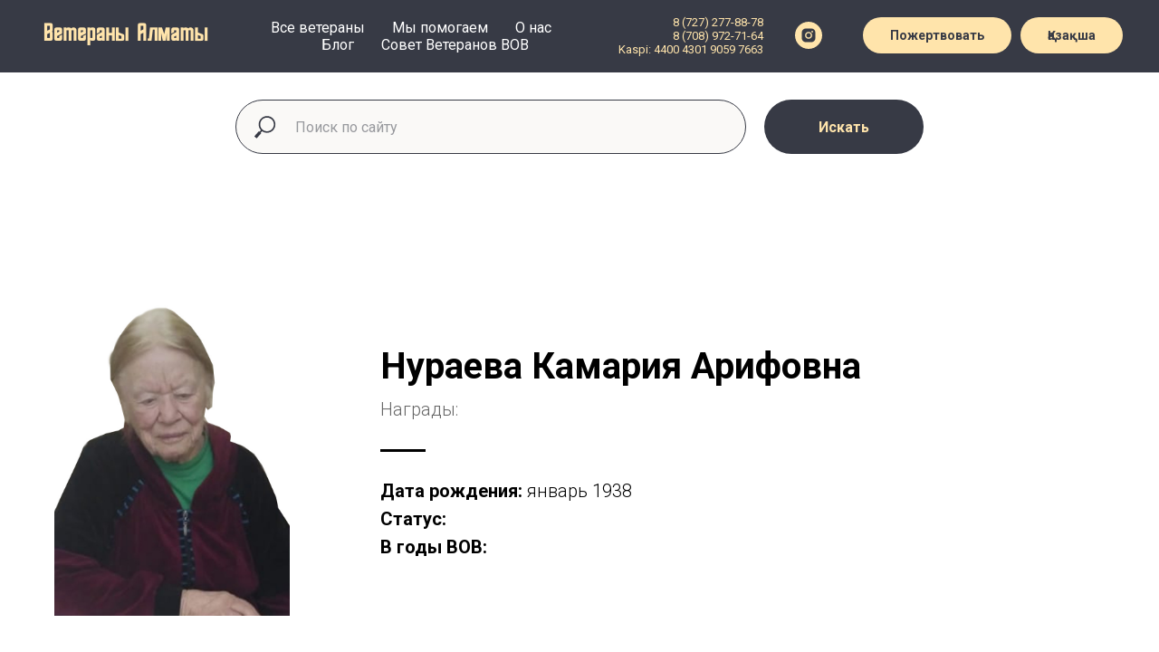

--- FILE ---
content_type: text/html; charset=UTF-8
request_url: https://4145.kz/page40459340.html
body_size: 6975
content:
<!DOCTYPE html> <html> <head> <meta charset="utf-8" /> <meta http-equiv="Content-Type" content="text/html; charset=utf-8" /> <meta name="viewport" content="width=device-width, initial-scale=1.0" /> <!--metatextblock--> <title>Нураева Камария Арифовна</title> <meta name="description" content="Нураева Камария Арифовна" /> <meta property="og:url" content="https://4145.kz/page40459340.html" /> <meta property="og:title" content="Нураева Камария Арифовна" /> <meta property="og:description" content="Нураева Камария Арифовна" /> <meta property="og:type" content="website" /> <meta property="og:image" content="images/tild6239-3232-4365-b437-363164653964__07.jpg" /> <link rel="canonical" href="https://4145.kz/page40459340.html"> <!--/metatextblock--> <meta name="format-detection" content="telephone=no" /> <meta http-equiv="x-dns-prefetch-control" content="on"> <link rel="dns-prefetch" href="https://ws.tildacdn.com">  <link rel="shortcut icon" href="images/tild6366-6135-4166-a361-346130663532__123.ico" type="image/x-icon" /> <!-- Assets --> <script src="https://neo.tildacdn.com/js/tilda-fallback-1.0.min.js" async charset="utf-8"></script> <link rel="stylesheet" href="css/tilda-grid-3.0.min.css" type="text/css" media="all" onerror="this.loaderr='y';"/> <link rel="stylesheet" href="css/tilda-blocks-page40459340.min.css?t=1737625441" type="text/css" media="all" onerror="this.loaderr='y';" /> <link rel="preconnect" href="https://fonts.gstatic.com"> <link href="https://fonts.googleapis.com/css2?family=Roboto:wght@300;400;500;700&subset=latin,cyrillic" rel="stylesheet"> <link rel="stylesheet" href="css/tilda-animation-2.0.min.css" type="text/css" media="all" onerror="this.loaderr='y';" /> <link rel="stylesheet" href="css/tilda-cover-1.0.min.css" type="text/css" media="all" onerror="this.loaderr='y';" /> <link rel="stylesheet" href="css/tilda-forms-1.0.min.css" type="text/css" media="all" onerror="this.loaderr='y';" /> <script nomodule src="js/tilda-polyfill-1.0.min.js" charset="utf-8"></script> <script type="text/javascript">function t_onReady(func) {if(document.readyState!='loading') {func();} else {document.addEventListener('DOMContentLoaded',func);}}
function t_onFuncLoad(funcName,okFunc,time) {if(typeof window[funcName]==='function') {okFunc();} else {setTimeout(function() {t_onFuncLoad(funcName,okFunc,time);},(time||100));}}window.tildaApiServiceRootDomain="tildacdn.kz";function t_throttle(fn,threshhold,scope) {return function() {fn.apply(scope||this,arguments);};}</script> <script src="js/tilda-scripts-3.0.min.js" charset="utf-8" defer onerror="this.loaderr='y';"></script> <script src="js/tilda-blocks-page40459340.min.js?t=1737625441" charset="utf-8" async onerror="this.loaderr='y';"></script> <script src="js/lazyload-1.3.min.export.js" charset="utf-8" async onerror="this.loaderr='y';"></script> <script src="js/tilda-animation-2.0.min.js" charset="utf-8" async onerror="this.loaderr='y';"></script> <script src="js/tilda-cover-1.0.min.js" charset="utf-8" async onerror="this.loaderr='y';"></script> <script src="js/tilda-menu-1.0.min.js" charset="utf-8" async onerror="this.loaderr='y';"></script> <script src="js/tilda-skiplink-1.0.min.js" charset="utf-8" async onerror="this.loaderr='y';"></script> <script src="js/tilda-events-1.0.min.js" charset="utf-8" async onerror="this.loaderr='y';"></script> <script type="text/javascript">window.dataLayer=window.dataLayer||[];</script> <script type="text/javascript">(function() {if((/bot|google|yandex|baidu|bing|msn|duckduckbot|teoma|slurp|crawler|spider|robot|crawling|facebook/i.test(navigator.userAgent))===false&&typeof(sessionStorage)!='undefined'&&sessionStorage.getItem('visited')!=='y'&&document.visibilityState){var style=document.createElement('style');style.type='text/css';style.innerHTML='@media screen and (min-width: 980px) {.t-records {opacity: 0;}.t-records_animated {-webkit-transition: opacity ease-in-out .2s;-moz-transition: opacity ease-in-out .2s;-o-transition: opacity ease-in-out .2s;transition: opacity ease-in-out .2s;}.t-records.t-records_visible {opacity: 1;}}';document.getElementsByTagName('head')[0].appendChild(style);function t_setvisRecs(){var alr=document.querySelectorAll('.t-records');Array.prototype.forEach.call(alr,function(el) {el.classList.add("t-records_animated");});setTimeout(function() {Array.prototype.forEach.call(alr,function(el) {el.classList.add("t-records_visible");});sessionStorage.setItem("visited","y");},400);}
document.addEventListener('DOMContentLoaded',t_setvisRecs);}})();</script></head> <body class="t-body" style="margin:0;"> <!--allrecords--> <div id="allrecords" data-tilda-export="yes" class="t-records" data-hook="blocks-collection-content-node" data-tilda-project-id="2482362" data-tilda-page-id="40459340" data-tilda-formskey="bf238e5474474a9949b2a1ae0442d574" data-tilda-lazy="yes" data-tilda-root-zone="pro"> <!--header--> <header id="t-header" class="t-records" data-hook="blocks-collection-content-node" data-tilda-project-id="2482362" data-tilda-page-id="11429914" data-tilda-page-alias="header" data-tilda-formskey="bf238e5474474a9949b2a1ae0442d574" data-tilda-lazy="yes" data-tilda-root-zone="pro"> <div id="rec192609369" class="r t-rec" style=" " data-animationappear="off" data-record-type="257"> <!-- T228 --> <div id="nav192609369marker"></div> <div id="nav192609369" class="t228 t228__positionstatic " style="background-color: rgba(55,58,69,1); " data-bgcolor-hex="#373a45" data-bgcolor-rgba="rgba(55,58,69,1)" data-navmarker="nav192609369marker" data-appearoffset="" data-bgopacity-two="" data-menushadow="" data-menushadow-css="" data-bgopacity="1" data-menu-items-align="center" data-menu="yes"> <div class="t228__maincontainer " style=""> <div class="t228__padding40px"></div> <div class="t228__leftside"> <div class="t228__leftcontainer"> <a href="/" class="t228__imgwrapper"> <img class="t228__imglogo t228__imglogomobile"
src="images/tild3761-3736-4538-a633-636136633132__image_2.png"
imgfield="img"
style="max-width: 200px; width: 200px; min-width: 200px; height: auto; display: block;"
alt="Company"> </a> </div> </div> <div class="t228__centerside "> <nav class="t228__centercontainer"> <ul role="list" class="t228__list t-menu__list t228__list_hidden"> <li class="t228__list_item"
style="padding:0 15px 0 0;"> <a class="t-menu__link-item"
href="/" data-menu-submenu-hook="" data-menu-item-number="1">
Все ветераны
</a> </li> <li class="t228__list_item"
style="padding:0 15px;"> <a class="t-menu__link-item"
href="needy" data-menu-submenu-hook="" data-menu-item-number="2">
Мы помогаем
</a> </li> <li class="t228__list_item"
style="padding:0 15px;"> <a class="t-menu__link-item"
href="about" data-menu-submenu-hook="" data-menu-item-number="3">
О нас
</a> </li> <li class="t228__list_item"
style="padding:0 15px;"> <a class="t-menu__link-item"
href="/ourblog" data-menu-submenu-hook="" data-menu-item-number="4">
Блог
</a> </li> <li class="t228__list_item"
style="padding:0 0 0 15px;"> <a class="t-menu__link-item"
href="https://sovetveteranov.kz/"
target="_blank" data-menu-submenu-hook="" data-menu-item-number="5">
Совет Ветеранов ВОВ
</a> </li> </ul> </nav> </div> <div class="t228__rightside"> <div class="t228__rightcontainer"> <div class="t228__right_descr"><a href="tel:87272778878" style="color:#ffe4ab !important;">8 (727) 277-88-78<br /></a><a href="tel:87089727164" style="color:#ffe4ab !important;">8 (708) 972-71-64</a><a href="mailto:mailto:help@4145.kz" style="color:#1155cc !important;"><br /></a><span style="color: rgb(255, 228, 171);">Kaspi: 4400 4301 9059 7663</span></div> <div class="t-sociallinks"> <ul role="list" class="t-sociallinks__wrapper" aria-label="Соц. сети"> <!-- new soclinks --><li class="t-sociallinks__item t-sociallinks__item_instagram"><a href="https://instagram.com/4145kz" target="_blank" rel="nofollow" aria-label="instagram" style="width: 30px; height: 30px;"><svg class="t-sociallinks__svg" role="presentation" width=30px height=30px viewBox="0 0 100 100" fill="none" xmlns="http://www.w3.org/2000/svg"> <path fill-rule="evenodd" clip-rule="evenodd" d="M50 100C77.6142 100 100 77.6142 100 50C100 22.3858 77.6142 0 50 0C22.3858 0 0 22.3858 0 50C0 77.6142 22.3858 100 50 100ZM25 39.3918C25 31.4558 31.4566 25 39.3918 25H60.6082C68.5442 25 75 31.4566 75 39.3918V60.8028C75 68.738 68.5442 75.1946 60.6082 75.1946H39.3918C31.4558 75.1946 25 68.738 25 60.8028V39.3918ZM36.9883 50.0054C36.9883 42.8847 42.8438 37.0922 50.0397 37.0922C57.2356 37.0922 63.0911 42.8847 63.0911 50.0054C63.0911 57.1252 57.2356 62.9177 50.0397 62.9177C42.843 62.9177 36.9883 57.1252 36.9883 50.0054ZM41.7422 50.0054C41.7422 54.5033 45.4641 58.1638 50.0397 58.1638C54.6153 58.1638 58.3372 54.5041 58.3372 50.0054C58.3372 45.5066 54.6145 41.8469 50.0397 41.8469C45.4641 41.8469 41.7422 45.5066 41.7422 50.0054ZM63.3248 39.6355C65.0208 39.6355 66.3956 38.2606 66.3956 36.5646C66.3956 34.8687 65.0208 33.4938 63.3248 33.4938C61.6288 33.4938 60.2539 34.8687 60.2539 36.5646C60.2539 38.2606 61.6288 39.6355 63.3248 39.6355Z" fill="#ffe4ab"/> </svg></a></li><!-- /new soclinks --> </ul> </div> <div class="t228__right_buttons"> <div class="t228__right_buttons_wrap"> <div class="t228__right_buttons_but"> <a href="/donation" target="" class="t-btn t-btn_md " style="color:#373a45;background-color:#ffe4ab;border-radius:20px; -moz-border-radius:20px; -webkit-border-radius:20px;" data-buttonfieldset="button">
Пожертвовать
</a> </div> <div class="t228__right_buttons_but"> <a href="https://kz.4145.kz/" target="" class="t-btn t-btn_md " style="color:#373a45;background-color:#ffe4ab;border-radius:20px; -moz-border-radius:20px; -webkit-border-radius:20px;" data-buttonfieldset="button2">
Қазақша
</a> </div> </div> </div> </div> </div> <div class="t228__padding40px"></div> </div> </div> <style>@media screen and (max-width:980px){#rec192609369 .t228__leftcontainer{padding:20px;}#rec192609369 .t228__imglogo{padding:20px 0;}#rec192609369 .t228{position:static;}}</style> <script>window.addEventListener('load',function() {t_onFuncLoad('t228_setWidth',function() {t228_setWidth('192609369');});});window.addEventListener('resize',t_throttle(function() {t_onFuncLoad('t228_setWidth',function() {t228_setWidth('192609369');});t_onFuncLoad('t_menu__setBGcolor',function() {t_menu__setBGcolor('192609369','.t228');});}));t_onReady(function() {t_onFuncLoad('t_menu__highlightActiveLinks',function() {t_menu__highlightActiveLinks('.t228__list_item a');});t_onFuncLoad('t228__init',function() {t228__init('192609369');});t_onFuncLoad('t_menu__setBGcolor',function() {t_menu__setBGcolor('192609369','.t228');});t_onFuncLoad('t_menu__interactFromKeyboard',function() {t_menu__interactFromKeyboard('192609369');});t_onFuncLoad('t228_setWidth',function() {t228_setWidth('192609369');});});</script> <!--[if IE 8]> <style>#rec192609369 .t228{filter:progid:DXImageTransform.Microsoft.gradient(startColorStr='#D9373a45',endColorstr='#D9373a45');}</style> <![endif]--> <style>#rec192609369 .t-menu__link-item{-webkit-transition:color 0.3s ease-in-out,opacity 0.3s ease-in-out;transition:color 0.3s ease-in-out,opacity 0.3s ease-in-out;}#rec192609369 .t-menu__link-item.t-active:not(.t978__menu-link){color:#ffe4ab !important;font-weight:700 !important;}@supports (overflow:-webkit-marquee) and (justify-content:inherit){#rec192609369 .t-menu__link-item,#rec192609369 .t-menu__link-item.t-active{opacity:1 !important;}}</style> <style> #rec192609369 .t228__leftcontainer a{color:#ffffff;}#rec192609369 a.t-menu__link-item{color:#ffffff;font-weight:400;}#rec192609369 .t228__right_langs_lang a{color:#ffffff;font-weight:400;}</style> <style> #rec192609369 .t228__logo{color:#ffffff;}</style> </div> <div id="rec211968822" class="r t-rec t-rec_pt_30" style="padding-top:30px; " data-animationappear="off" data-record-type="838"> <!-- t838 --> <!-- @classes: t-name t-name_xs t-descr t-descr_xs t-title t-text t-input --> <div class="t838"> <div class="t-container"> <div class="t-col t-col_8 t-prefix_2"> <div class="t838__wrapper t-site-search-input"> <div class="t838__blockinput"> <input type="text" class="t838__input t-input " placeholder="Поиск по сайту" data-search-target="all" style="color:#373a45; border:1px solid #373a45; background-color:#faf9f7; border-radius: 30px; -moz-border-radius: 30px; -webkit-border-radius: 30px;"> <svg role="img" class="t838__search-icon" xmlns="http://www.w3.org/2000/svg" viewBox="0 0 88 88"> <path fill="#373a45" d="M85 31.1c-.5-8.7-4.4-16.6-10.9-22.3C67.6 3 59.3 0 50.6.6c-8.7.5-16.7 4.4-22.5 11-11.2 12.7-10.7 31.7.6 43.9l-5.3 6.1-2.5-2.2-17.8 20 9 8.1 17.8-20.2-2.1-1.8 5.3-6.1c5.8 4.2 12.6 6.3 19.3 6.3 9 0 18-3.7 24.4-10.9 5.9-6.6 8.8-15 8.2-23.7zM72.4 50.8c-9.7 10.9-26.5 11.9-37.6 2.3-10.9-9.8-11.9-26.6-2.3-37.6 4.7-5.4 11.3-8.5 18.4-8.9h1.6c6.5 0 12.7 2.4 17.6 6.8 5.3 4.7 8.5 11.1 8.9 18.2.5 7-1.9 13.8-6.6 19.2z"/> </svg> </div> <div class="t838__blockbutton"> <button class="t-submit" style="color:#ffe4ab;background-color:#373a45;border-radius:30px; -moz-border-radius:30px; -webkit-border-radius:30px;" data-buttonfieldset="button">Искать</button> </div> </div> </div> </div> </div> <script>t_onReady(function() {var tildaSearch='https://static.tilda' + 'cdn.com/js/tilda-search-';if(!document.querySelector('script[src^="https://search.tildacdn.com/static/tilda-search-"]')&&!document.querySelector('script[src^="' + tildaSearch + '"]')) {var script=document.createElement('script');script.src=tildaSearch + '1.2.min.js';script.type='text/javascript';document.body.appendChild(script);}});</script> <style>#rec211968822 input::-webkit-input-placeholder{color:#373a45;opacity:0.5;}#rec211968822 input::-moz-placeholder{color:#373a45;opacity:0.5;}#rec211968822 input:-moz-placeholder{color:#373a45;opacity:0.5;}#rec211968822 input:-ms-input-placeholder{color:#373a45;opacity:0.5;}</style> </div> <div id="rec194281271" class="r t-rec" style=" " data-animationappear="off" data-record-type="602"> <!-- T602 --> <div class="t602"> <div class="t602__indicator" style="background:#ffe4ab;"></div> </div> <script>t_onReady(function() {t_onFuncLoad('t602_init',function() {t602_init('194281271');});});</script> </div> </header> <!--/header--> <div id="rec654505154" class="r t-rec t-rec_pt_150 t-rec_pb_150 t-screenmin-980px" style="padding-top:150px;padding-bottom:150px; " data-record-type="545" data-screen-min="980px"> <!-- T545 --> <div style="width: 0; height: 0; overflow: hidden;"> <div class="t545__sizer t-col t-col_3" data-auto-correct-mobile-width="false" style="height:30vh;"></div> </div> <div class="t545"> <div class="t-container" data-height="30"> <div class="t545__top t545__col t-col t-col_3 "> <div class="t545__blockimg t-bgimg" data-original="images/tild3538-3834-4264-a561-656137373466__07.jpg"
bgimgfield="img"
style="background-image:url('images/tild3538-3834-4264-a561-656137373466__-__resizeb__20x__07.jpg'); height:30vh;"
itemscope itemtype="http://schema.org/ImageObject"> <meta itemprop="image" content="images/tild3538-3834-4264-a561-656137373466__07.jpg"> </div> </div> <div class="t-col t545__col t-col_9 "> <div class="t545__textwrapper t-align_left" style="background-color: #ffffff;"> <div class="t545__content t-valign_middle"> <div class="t545__box"> <div class="t545__title t-heading t-heading_xs t-animate" data-animate-style="fadeinup" data-animate-group="yes" data-animate-order="1" field="title"><div style="font-size:40px;" data-customstyle="yes"> <strong> <strong data-redactor-tag="strong"> <strong>Нураева Камария Арифовна</strong> </strong> </strong> <br /></div></div> <div class="t545__descr t-descr t-descr_xs t-animate" data-animate-style="fadeinup" data-animate-group="yes" data-animate-order="2" data-animate-delay="0.3" field="descr"><div style="font-size:20px;" data-customstyle="yes">Награды:<br /><strong><strong data-redactor-tag="strong"></strong></strong></div></div> <div class="t-divider t545__line t-animate" data-animate-style="fadein" data-animate-group="yes" data-animate-order="3" data-animate-delay="0.5" style=""></div> <div class="t545__text t-text t-text_sm t-animate" data-animate-style="fadeinup" data-animate-group="yes" data-animate-order="3" data-animate-delay="0.5" field="text"><div style="font-size:20px;" data-customstyle="yes"><strong></strong><strong>Дата рождения:</strong> январь 1938<br /> <strong>Статус:</strong> <br /><strong>В годы ВОВ: </strong></div></div> </div> </div> </div> </div> </div> </div> <script>t_onReady(function() {t_onFuncLoad('t545_setHeight',function() {window.addEventListener('resize',t_throttle(function() {t545_setHeight('654505154');}));t545_setHeight('654505154');var rec=document.getElementById('rec654505154');if(!rec) return;var wrapper=rec.querySelector('.t545');if(wrapper) {wrapper.addEventListener('displayChanged',function() {t_onFuncLoad('t545_setHeight',function() {t545_setHeight('654505154');});});}});});</script> </div> <div id="rec654505155" class="r t-rec t-rec_pt_150 t-rec_pb_150 t-screenmax-980px" style="padding-top:150px;padding-bottom:150px; " data-record-type="545" data-screen-max="980px"> <!-- T545 --> <div style="width: 0; height: 0; overflow: hidden;"> <div class="t545__sizer t-col t-col_3" data-auto-correct-mobile-width="false" style="height:70vh;"></div> </div> <div class="t545"> <div class="t-container" data-height="70"> <div class="t545__top t545__col t-col t-col_3 "> <div class="t545__blockimg t-bgimg" data-original="images/tild3239-3164-4036-b163-323661363632__07.jpg"
bgimgfield="img"
style="background-image:url('images/tild3239-3164-4036-b163-323661363632__-__resizeb__20x__07.jpg'); height:70vh;"
itemscope itemtype="http://schema.org/ImageObject"> <meta itemprop="image" content="images/tild3239-3164-4036-b163-323661363632__07.jpg"> </div> </div> <div class="t-col t545__col t-col_9 "> <div class="t545__textwrapper t-align_left" style="background-color: #ffffff;"> <div class="t545__content t-valign_middle"> <div class="t545__box"> <div class="t545__title t-heading t-heading_xs t-animate" data-animate-style="fadeinup" data-animate-group="yes" data-animate-order="1" field="title"><div style="font-size:40px;" data-customstyle="yes"> <strong> <strong data-redactor-tag="strong"><strong>Нураева Камария Арифовна</strong></strong> </strong><br /></div></div> <div class="t545__descr t-descr t-descr_xs t-animate" data-animate-style="fadeinup" data-animate-group="yes" data-animate-order="2" data-animate-delay="0.3" field="descr"><div style="font-size:20px;" data-customstyle="yes">Награды:<br /><strong><strong data-redactor-tag="strong"></strong></strong></div></div> <div class="t-divider t545__line t-animate" data-animate-style="fadein" data-animate-group="yes" data-animate-order="3" data-animate-delay="0.5" style=""></div> <div class="t545__text t-text t-text_sm t-animate" data-animate-style="fadeinup" data-animate-group="yes" data-animate-order="3" data-animate-delay="0.5" field="text"><div style="font-size:20px;" data-customstyle="yes"><strong></strong><strong>Дата рождения:</strong> январь 1938<br /> <strong>Статус:</strong> <br /><strong>В годы ВОВ: </strong></div></div> </div> </div> </div> </div> </div> </div> <script>t_onReady(function() {t_onFuncLoad('t545_setHeight',function() {window.addEventListener('resize',t_throttle(function() {t545_setHeight('654505155');}));t545_setHeight('654505155');var rec=document.getElementById('rec654505155');if(!rec) return;var wrapper=rec.querySelector('.t545');if(wrapper) {wrapper.addEventListener('displayChanged',function() {t_onFuncLoad('t545_setHeight',function() {t545_setHeight('654505155');});});}});});</script> </div> <div id="rec654505156" class="r t-rec" style=" " data-animationappear="off" data-record-type="232"> <!-- cover --> <div class="t-cover" id="recorddiv654505156"bgimgfield="img"style="height:100vh;background-image:url('images/tild3439-6661-4233-a635-653266386361__-__resize__20x__cf9c16eade4c304d083d.jpg');"> <div class="t-cover__carrier" id="coverCarry654505156"data-content-cover-id="654505156"data-content-cover-bg="images/tild3439-6661-4233-a635-653266386361__cf9c16eade4c304d083d.jpg"data-display-changed="true"data-content-cover-height="100vh"data-content-cover-parallax="fixed"data-content-use-image-for-mobile-cover=""style="height:100vh; "itemscope itemtype="http://schema.org/ImageObject"><meta itemprop="image" content="images/tild3439-6661-4233-a635-653266386361__cf9c16eade4c304d083d.jpg"></div> <div class="t-cover__filter" style="height:100vh;background-image: -moz-linear-gradient(top, rgba(0,0,0,0.70), rgba(0,0,0,0.70));background-image: -webkit-linear-gradient(top, rgba(0,0,0,0.70), rgba(0,0,0,0.70));background-image: -o-linear-gradient(top, rgba(0,0,0,0.70), rgba(0,0,0,0.70));background-image: -ms-linear-gradient(top, rgba(0,0,0,0.70), rgba(0,0,0,0.70));background-image: linear-gradient(top, rgba(0,0,0,0.70), rgba(0,0,0,0.70));filter: progid:DXImageTransform.Microsoft.gradient(startColorStr='#4c000000', endColorstr='#4c000000');"></div> <div class="t203"> <div class="t-container"> <div class="t-col t-col_12 "> <div class="t-cover__wrapper t-valign_middle" style="height:100vh;"> <div data-hook-content="covercontent"> <div class="t203__wrapper"> <div class="t203__textwrapper"> <div class="t203__title t-title t-title_xs t-animate" data-animate-style="fadeinup" data-animate-group="yes" data-animate-order="1" field="title">Биография</div> <div class="t203__text t-text t-text_md t-animate" data-animate-style="fadeinup" data-animate-group="yes" data-animate-order="2" data-animate-delay="0.3" field="text"> Нураева Камария Арифовна родилась в январе 1938 года в Ленинграде. Она помнит начало войны и суровые блокадные дни, хотя ей не было и 5 лет. В конце 1942 года ее семью с тремя детьми эвакуировали. Не зная все тяготы блокады, ее мама сначала отказывалась уезжать из города. Но ее поставили перед выбором: либо детей забирают в детдом, либо эвакуируют вместе с остальными. <br /><br /> Так в хололдную зиму 1942 года, из блокадного Ленинграда товарным поездом добрались до Узбекистана. Там жила ее тетя, сестра мамы. До Узбекистана добирались 41 день, полуголодные, в холодном вагоне.<br /><br /> В 1949 году семья переехала в Казахстан. После окончания школы в 1959 году, сначала поступила в учетно-кредитный техникум, после поступила в экономический факультет КазГУ. После окончания универа в 1964 году и до самого выхода на пенсию работала в банковской системе. <br /><br /></div> </div> </div> </div> </div> </div> </div> </div> </div> </div> <!--footer--> <footer id="t-footer" class="t-records" data-hook="blocks-collection-content-node" data-tilda-project-id="2482362" data-tilda-page-id="11430142" data-tilda-page-alias="footer" data-tilda-formskey="bf238e5474474a9949b2a1ae0442d574" data-tilda-lazy="yes" data-tilda-root-zone="pro"> <div id="rec192596497" class="r t-rec t-rec_pt_15 t-rec_pb_30" style="padding-top:15px;padding-bottom:30px;background-color:#373a45; " data-animationappear="off" data-record-type="389" data-bg-color="#373a45"> <!-- T389 --> <div class="t389" id="t-footer_192596497"> <div class="t389__maincontainer" style="height: 100px;"> <div class="t389__content"> <div class="t389__col t389__col_hiddenmobile"> <div class="t389__typo t389__copyright t-name t-name_xs" field="text"> <strong></strong> <span style="color: rgb(255, 255, 255);">Copyright © ОФ "Совет ветеранов, тружеников тыла и детей войны". 2018</span><br /> </div> </div> <div class="t389__col t389__col_center t-align_center"> <div class="t389__centercontainer"> <ul class="t389__list"> <li class="t389__list_item t-name t-name_xs"><a class="t389__typo" href="/" data-menu-item-number="1">Все ветераны</a></li> <li class="t389__list_item t-name t-name_xs"><a class="t389__typo" href="needy" data-menu-item-number="2">Нуждающиеся</a></li> <li class="t389__list_item t-name t-name_xs"><a class="t389__typo" href="about" data-menu-item-number="3">О нас</a></li> <li class="t389__list_item t-name t-name_xs"><a class="t389__typo" href="/ourblog" data-menu-item-number="4">Блог</a></li> <li class="t389__list_item t-name t-name_xs"><a class="t389__typo" href="sovetveteranov.kz" target="_blank" data-menu-item-number="5">Совет Ветеранов ВОВ</a></li> <li class="t389__list_item t-name t-name_xs"><a class="t389__typo" href="/payment_info" data-menu-item-number="6">Информация об онлайн оплате</a></li> </ul> </div> </div> <div class="t389__col t389__col_mobile"> <div class="t389__typo t389__copyright t-name t-name_xs" field="text"> <strong></strong> <span style="color: rgb(255, 255, 255);">Copyright © ОФ "Совет ветеранов, тружеников тыла и детей войны". 2018</span><br /> </div> </div> <div class="t389__col"> <div class="t389__scroll t-align_right"> <a class="t389__typo t-name t-name_xs t389_scrolltop" href="javascript:t389_scrollToTop();">
Наверх
<span class="t389__icon"> <svg role="presentation" width="5" height="17" viewBox="0 0 6 20"> <path fill="#ffffff" d="M5.78 3.85L3.12.28c-.14-.14-.3-.14-.43 0L.03 3.85c-.14.13-.08.27.13.27h1.72V20h2.06V4.12h1.72c.15 0 .22-.07.19-.17a.26.26 0 00-.07-.1z" fill-rule="evenodd"/> </svg> </span> </a> </div> </div> </div> </div> </div> <style>#rec192596497 .t389__copyright,#rec192596497 .t389_scrolltop,#rec192596497 .t389__list_item a{color:#ffffff;}</style> </div> </footer> <!--/footer--> </div> <!--/allrecords--> <!-- Stat --> <!-- Yandex.Metrika counter 85022788 --> <script type="text/javascript" data-tilda-cookie-type="analytics">setTimeout(function(){(function(m,e,t,r,i,k,a){m[i]=m[i]||function(){(m[i].a=m[i].a||[]).push(arguments)};m[i].l=1*new Date();k=e.createElement(t),a=e.getElementsByTagName(t)[0],k.async=1,k.src=r,a.parentNode.insertBefore(k,a)})(window,document,"script","https://mc.yandex.ru/metrika/tag.js","ym");window.mainMetrikaId='85022788';ym(window.mainMetrikaId,"init",{clickmap:true,trackLinks:true,accurateTrackBounce:true,webvisor:true,ecommerce:"dataLayer"});},2000);</script> <noscript><div><img src="https://mc.yandex.ru/watch/85022788" style="position:absolute; left:-9999px;" alt="" /></div></noscript> <!-- /Yandex.Metrika counter --> <script type="text/javascript">if(!window.mainTracker) {window.mainTracker='tilda';}
setTimeout(function(){(function(d,w,k,o,g) {var n=d.getElementsByTagName(o)[0],s=d.createElement(o),f=function(){n.parentNode.insertBefore(s,n);};s.type="text/javascript";s.async=true;s.key=k;s.id="tildastatscript";s.src=g;if(w.opera=="[object Opera]") {d.addEventListener("DOMContentLoaded",f,false);} else {f();}})(document,window,'b23d46c091fa616c4bb1b86f563e74cf','script','js/tilda-stat-1.0.min.js');},2000);</script> </body> </html>